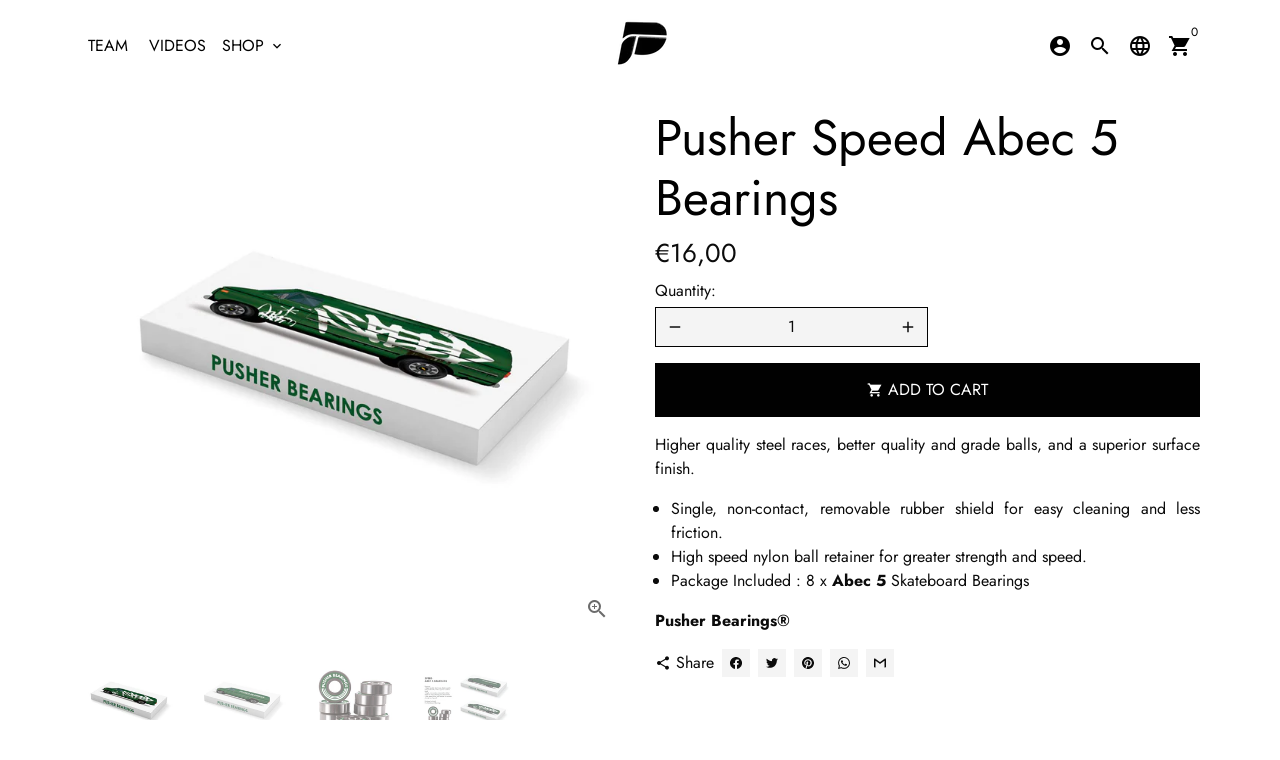

--- FILE ---
content_type: image/svg+xml
request_url: https://www.pusherbearings.com/cdn/shop/t/13/assets/icon-select.svg?v=62819065253422798551713169444
body_size: -607
content:
<svg aria-hidden="true" data-prefix="material-icons" data-icon="angle-down" class="material-icons-sharp" role="img" xmlns="http://www.w3.org/2000/svg" viewBox="0 0 24 24" fill="#0b0b0b">
  <path d="M7.41 8.59L12 13.17l4.59-4.58L18 10l-6 6-6-6 1.41-1.41z"></path>
</svg>
